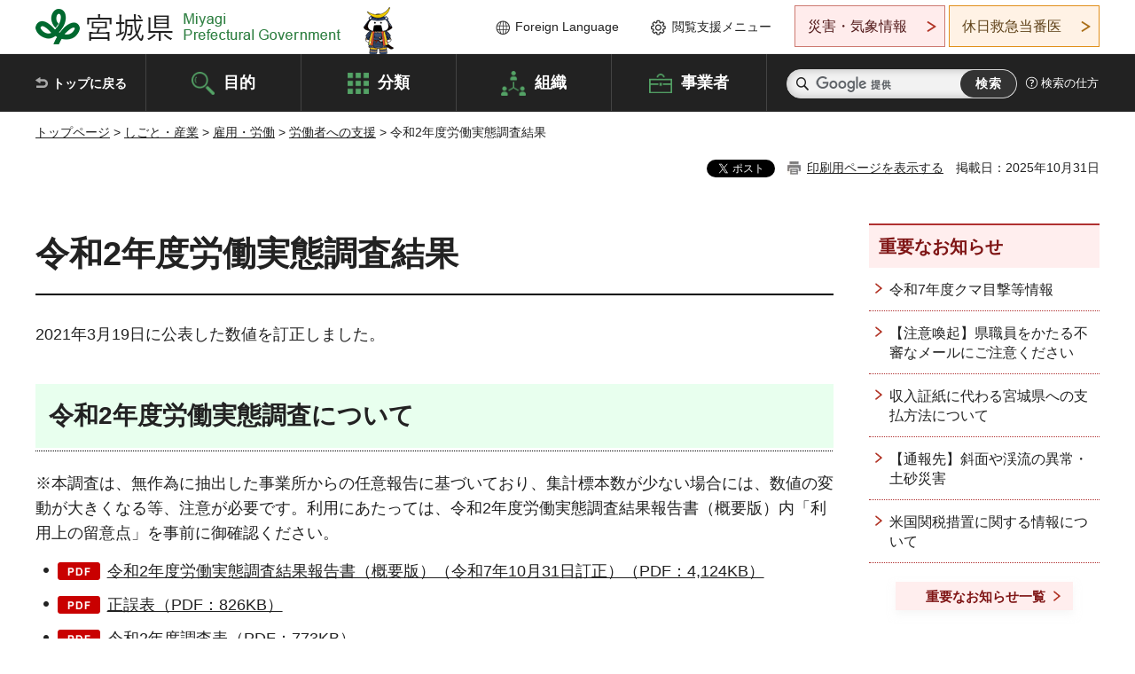

--- FILE ---
content_type: text/html
request_url: http://www.pref.miyagi.jp.cache.yimg.jp/soshiki/koyou/r2ltyosa.html
body_size: 31341
content:
<!doctype html>
<html lang="ja" xmlns:og="http://ogp.me/ns#" xmlns:fb="http://www.facebook.com/2008/fbml">
<head>
<meta charset="UTF-8">

<title>令和2年度労働実態調査結果 - 宮城県公式ウェブサイト</title>

<meta property="og:title" content="令和2年度労働実態調査結果">
<meta property="og:type" content="article">
<meta property="og:description" content="">
<meta property="og:url" content="https://www.pref.miyagi.jp/soshiki/koyou/r2ltyosa.html">
<meta property="og:image" content="https://www.pref.miyagi.jp/shared/images/sns/logo.jpg">
<meta property="og:site_name" content="宮城県">
<meta property="og:locale" content="ja_JP">
<meta name="author" content="宮城県">
<meta name="viewport" content="width=device-width, maximum-scale=3.0">
<meta name="format-detection" content="telephone=no">
<meta name="page_id" content="16238">
<link href="/shared/style/default.css" rel="stylesheet" type="text/css" media="all">
<link href="/shared/style/layout.css" rel="stylesheet" type="text/css" media="all">
<link href="/shared/templates/free/style/edit.css" rel="stylesheet" type="text/css" media="all">
<link href="/shared/style/tablet.css" rel="stylesheet" media="only screen and (min-width : 641px) and (max-width : 980px)" type="text/css" id="tmp_tablet_css" class="mc_css">
<link href="/shared/style/smartphone.css" rel="stylesheet" media="only screen and (max-width : 640px)" type="text/css" class="mc_css">
<link href="/shared/templates/free/style/edit_sp.css" rel="stylesheet" media="only screen and (max-width : 640px)" type="text/css" class="mc_css">
<link href="/shared/images/favicon/favicon.ico" rel="shortcut icon" type="image/vnd.microsoft.icon">
<link href="/shared/images/favicon/apple-touch-icon-precomposed.png" rel="apple-touch-icon-precomposed">
<script src="/shared/js/jquery.js"></script>
<script src="/shared/js/setting.js"></script>
<script src="/shared/js/page_print.js"></script>
<script src="/shared/js/readspeaker.js"></script>
<script src="/shared/js/gtag.js"></script>




</head>
<body class="format_free no_javascript">

<noscript><iframe src="https://www.googletagmanager.com/ns.html?id=GTM-PS9C6B9" height="0" width="0" style="display:none;visibility:hidden" title="Google Tag Manager"></iframe></noscript>

<div id="fb-root"></div>
<script async defer crossorigin="anonymous" src="https://connect.facebook.net/ja_JP/sdk.js#xfbml=1&version=v12.0"></script>
<script src="/shared/js/init.js"></script>
<div id="tmp_wrapper">
<noscript>
<p>このサイトではJavaScriptを使用したコンテンツ・機能を提供しています。JavaScriptを有効にするとご利用いただけます。</p>
</noscript>
<p><a href="#tmp_honbun" class="skip">本文へスキップします。</a></p>

<header id="tmp_header">
<div class="container">
<div id="tmp_hlogo">
<p><a href="/index.html"><span>宮城県 Miyagi Prefectural Government</span></a></p>
</div>
<ul id="tmp_hnavi_s">
	<li id="tmp_hnavi_lmenu"><a href="https://miyagi-bousai.my.salesforce-sites.com/">災害・気象情報</a></li>
	<li id="tmp_hnavi_mmenu"><a href="javascript:void(0);">閲覧支援</a></li>
	<li id="tmp_hnavi_rmenu"><a href="javascript:void(0);">検索メニュー</a></li>
</ul>
<div id="tmp_means">
<div id="tmp_setting">
<ul>
	<li class="func_language"><a href="/soshiki/kohou/foreign.html" lang="en">Foreign Language</a></li>
	<li class="func_browser"><a href="javascript:void(0);">閲覧支援メニュー</a>
	<div class="support_dropdown">
	<ul>
		<li id="readspeaker_button1" class="func_read rs_skip"><a accesskey="L" href="//app-eas.readspeaker.com/cgi-bin/rsent?customerid=9180&amp;lang=ja_jp&amp;readid=tmp_main,tmp_update&amp;url=" onclick="readpage(this.href, 'tmp_readspeaker'); return false;" rel="nofollow" class="rs_href">音声読み上げ</a></li>
		<li class="func_fsize"><a href="/moji.html">文字サイズ・色合い変更</a></li>
		<li class="func_fclose">
		<p class="close_btn_sub"><a href="javascript:void(0);"><span>閉じる</span></a></p>
		</li>
	</ul>
	</div>
	</li>
</ul>
</div>
<div class="emergency_aside">
<ul>
	<li class="link_emergency"><a href="https://miyagi-bousai.my.salesforce-sites.com/">災害・気象情報</a>
	<div class="disaster_dropdown">
	<div class="disaster_outer">
	<div class="disaster_inner">
	<div class="disaster_ttl">
	<p class="disaster_label">宮城県災害・気象情報</p>
	</div>
	<div class="disaster_row">
	<div class="disaster_entries">
	<div class="entries_box"><!--entries_box--></div>
	</div>
	<div class="disaster_parameter">
	<p><a href="https://miyagi-bousai.my.salesforce-sites.com/">宮城県防災情報<br>
	ポータルサイト</a></p>
	</div>
	</div>
	</div>
	<p class="close_btn_sub"><a href="javascript:void(0);"><span>閉じる</span></a></p>
	</div>
	</div>
	</li>
	<li id="tmp_link_safety_btn" class="link_safety"><a href="http://www.mmic.or.jp/holidoc/">休日救急当番医</a></li>
</ul>
</div>
</div>
</div>
</header>
<div id="tmp_sma_menu">
<div id="tmp_sma_lmenu" class="wrap_sma_sch">
<div id="tmp_sma_emergency"></div>
<p class="close_btn"><a href="javascript:void(0);"><span>閉じる</span></a></p>
</div>
<div id="tmp_sma_mmenu" class="wrap_sma_sch">
<div id="tmp_sma_func"></div>
<p class="close_btn"><a href="javascript:void(0);"><span>閉じる</span></a></p>
</div>
<div id="tmp_sma_rmenu" class="wrap_sma_sch">
<div id="tmp_sma_cnavi">
<div class="sma_wrap">
<div class="container">
<div id="tmp_sma_purpose">
<div id="tmp_sma_purpose_ttl">
<p>目的から探す</p>
</div>
<div id="tmp_sma_purpose_cnt">
<ul>
	<li class="list1"><a href="/life/sub/3/index.html"><span>助成・融資・支援</span></a></li>
	<li class="list2"><a href="/life/sub/5/index.html"><span>申請・手続き</span></a></li>
	<li class="list3"><a href="/life/sub/8/index.html"><span>資格・試験</span></a></li>
	<li class="list4"><a href="/life/sub/10/index.html"><span>施設</span></a></li>
	<li class="list5"><a href="/life/sub/6/index.html"><span>許認可・届出</span></a></li>
	<li class="list6"><a href="/life/sub/11/index.html"><span>計画・施策</span></a></li>
	<li class="list7"><a href="/life/sub/13/index.html"><span>条例・制度</span></a></li>
	<li class="list8"><a href="/cgi-bin/event_cal_multi/calendar.cgi?type=2"><span>イベント・会議・募集</span></a></li>
	<li class="list10"><a href="/soshiki/toukei/toukei-link.html"><span>統計情報</span></a></li>
	<li class="list11"><a href="/soshiki/jyoho/digimch2.html"><span>デジタルみやぎ</span></a></li>
	<li class="list9"><a href="/site/gyoseisabisu/soudan-index.html"><span>相談窓口</span></a></li>
	<li class="list12"><a href="/site/gyoseisabisu/list1840.html"><span>パブリックコメント</span></a></li>
</ul>
</div>
</div>
<div id="classify_load"></div>
<div class="search_by_mb">
<ul>
	<li><a href="/soshiki/index.html">組織から探す</a></li>
	<li><a href="/site/jigyousha/index.html">事業者の方へ</a></li>
</ul>
</div>
<div class="big_banner_block">
<div class="big_banner">
<div class="big_banner_cnt">
<div class="big_banner_img">
<p><img alt="MIYAGI＋iRO 宮城十色" height="136" src="/shared/images/icon/miyagi_img.png" width="623"></p>
</div>
<div class="big_banner_link">
<p><a href="/site/miyagitoiro/index.html"><span class="show_row_sp">自然や歴史・文化から、<br>
食や暮らしに至るまで。</span> <span class="show_row_sp">あなたにとってきっとプラスになる、<br>
色とりどりの出会いがここにはあります。</span></a></p>
</div>
</div>
</div>
</div>
<div class="progress_mb">
<p><a href="/site/progress_miyagi/index.html"><span class="progress_txt_lg">PROGRESS MIYAGI</span> <span class="progress_txt_sm">富県躍進！持続可能な未来のための</span> <span class="progress_txt_md">8つの「つくる」</span></a></p>
</div>
</div>
</div>
</div>
<p class="close_btn"><a href="javascript:void(0);"><span>閉じる</span></a></p>
</div>
</div>


<div id="tmp_gnavi">
<div class="container">
<nav class="gnavi">
<ul>
	<li class="glist1"><a href="/index.html">トップに戻る</a></li>
	<li class="glist2"><a href="/purpose/index.html">目的</a></li>
	<li class="glist3"><a href="/life/index.html">分類</a></li>
	<li class="glist4"><a href="/soshiki/index.html">組織</a></li>
	<li class="glist5"><a href="/site/jigyousha/index.html">事業者</a></li>
</ul>
</nav>
<div class="region_search">
<div class="search_main">
<div class="search_col">
<div id="tmp_search">
<form action="/search/result.html" id="tmp_gsearch" name="tmp_gsearch">
<div class="wrap_sch_box">
<p class="sch_ttl"><label for="tmp_query">サイト内検索</label></p>
<p class="sch_box"><input id="tmp_query" name="q" size="31" type="text"></p>
</div>
<div class="wrap_sch_box">
<p class="sch_btn"><input id="tmp_func_sch_btn" name="sa" type="submit" value="検索"></p>
<p id="tmp_sma_search_hidden"><input name="cx" type="hidden" value="012929880180916967553:uytuafkv600"> <input name="ie" type="hidden" value="UTF-8"> <input name="cof" type="hidden" value="FORID:9"></p>
</div>
</form>
</div>
</div>
</div>
<div class="search_right">
<div class="how_to_search">
<p><a href="/search/shikata.html">検索の仕方</a></p>
</div>
</div>
</div>
</div>
</div>

<div id="tmp_wrapper2" class="container">
<div id="tmp_wrap_navigation">
<div id="tmp_pankuzu">
<p><a href="/index.html">トップページ</a> &gt; <a href="/life/7/index.html">しごと・産業</a> &gt; <a href="/life/7/29/index.html">雇用・労働</a> &gt; <a href="/life/7/29/94/index.html">労働者への支援</a> &gt; 令和2年度労働実態調査結果</p>
</div>
<div id="tmp_wrap_custom_update">
<div id="tmp_custom_update">

<div id="tmp_social_plugins"><div class="social_media_btn line_btn">
<div data-lang="ja" data-type="share-a" data-ver="3" data-url="https://www.pref.miyagi.jp/soshiki/koyou/r2ltyosa.html" data-color="default" data-size="small" data-count="false" style="display: none;" class="line-it-button"></div>
<script src="https://www.line-website.com/social-plugins/js/thirdparty/loader.min.js" async="async" defer="defer"></script>
</div><div class="social_media_btn facebook_btn">
<div data-href="https://www.pref.miyagi.jp/soshiki/koyou/r2ltyosa.html" data-layout="button" data-size="small" data-mobile-iframe="true" class="fb-share-button"><a target="_blank" href="https://www.facebook.com/sharer/sharer.php?u=https%3A%2F%2Fdevelopers.facebook.com%2Fdocs%2Fplugins%2F&amp;src=sdkpreparse" class="fb-xfbml-parse-ignore">シェア</a></div>
</div><div class="social_media_btn twitter_btn">
<a href="https://twitter.com/share?ref_src=twsrc%5Etfw" data-show-count="false" data-url="https://www.pref.miyagi.jp/soshiki/koyou/r2ltyosa.html" data-text="令和2年度労働実態調査結果" data-lang="ja" class="twitter-share-button">ツイート</a><script async src="https://platform.twitter.com/widgets.js" charset="utf-8"></script>
</div></div>
<p id="tmp_print"></p>
<p id="tmp_update">掲載日：2025年10月31日</p>

</div>
</div>
</div>
<div id="tmp_wrap_main" class="column_rnavi">
<div id="tmp_main">
<div class="wrap_col_main">
<div class="col_main">
<p id="tmp_honbun" class="skip rs_skip">ここから本文です。</p>
<div id="tmp_readspeaker" class="rs_preserve rs_skip rs_splitbutton rs_addtools rs_exp"></div>
<div id="tmp_contents">



<h1>令和2年度労働実態調査結果</h1>
<p>2021年3月19日に公表した数値を訂正しました。</p>
<h2>令和2年度労働実態調査について</h2>
<p>※本調査は、無作為に抽出した事業所からの任意報告に基づいており、集計標本数が少ない場合には、数値の変動が大きくなる等、注意が必要です。利用にあたっては、令和2年度労働実態調査結果報告書（概要版）内「利用上の留意点」を事前に御確認ください。</p>
<ul>
	<li><a href="/documents/16238/r2gaiyouban_all_new2.pdf" class="icon_pdf">令和2年度労働実態調査結果報告書（概要版）（令和7年10月31日訂正）（PDF：4,124KB）</a></li>
	<li><a href="/documents/16238/r2gaiyouban_6-7_seigo2.pdf" class="icon_pdf">正誤表（PDF：826KB）</a></li>
	<li><a href="/documents/16238/839385.pdf" class="icon_pdf">令和2年度調査表（PDF：773KB）</a></li>
	<li><a href="/documents/16238/839386.pdf" class="icon_pdf">令和2年度記入要領（PDF：286KB）</a></li>
</ul>
<p>&nbsp;</p>
<table border="1" cellpadding="5" cellspacing="0" summary="" class="datatable">
	<caption>調査結果の表</caption>
	<tbody>
		<tr>
			<th colspan="2" scope="col">調査概要</th>
			<th scope="col">資料</th>
		</tr>
		<tr>
			<td colspan="2">
			<p>1.労働者の構成　2.賃金　3.特別手当（賞与）</p>
			<p>4.常用労働者（正社員）の給与の支給形態　5.基本給の決定要素　6.初任給</p>
			<p>7.退職金　8.嘱託,契約社員の賃金　9.パートタイム労働者の賃金</p>
			</td>
			<td>
			<ul>
				<li><a href="/documents/16238/r2toukeihyou_new.xls" class="icon_excel">統計表（1）（令和7年10月31日訂正）（エクセル：205KB）</a></li>
				<li><a href="/documents/16238/r2toukeihyou_seigo.pdf" class="icon_pdf">正誤表（PDF：3,371KB）</a></li>
				<li><a href="/documents/16238/r2gyousyubetu_new.xls" class="icon_excel">業種別賃金（令和7年10月31日訂正）（エクセル：138KB）</a></li>
				<li><a href="/documents/16238/r2gyousyubetu_seigo.pdf" class="icon_pdf">正誤表（PDF：4,123KB）</a></li>
				<li><a href="/documents/16238/r2chikubetu_new.xls" class="icon_excel">地区別賃金（令和7年10月31日訂正）（エクセル：146KB）</a></li>
				<li><a href="/documents/16238/r2chikubetu_seigo.pdf" class="icon_pdf">正誤表（PDF：5,730KB）</a></li>
			</ul>
			</td>
		</tr>
		<tr>
			<td colspan="2">
			<p>10.労働時間　11.変形労働時間制　12.週休制度</p>
			<p>13.年次有給休暇制度　14.多様な休暇制度　15.中途採用</p>
			<p>16.定年制度　17.高年齢者雇用安定法への取組み　18.退職者の状況</p>
			<p>19.外国人労働者及び外国人研修生　20.障害者の雇用</p>
			</td>
			<td>
			<ul>
				<li><a href="/documents/16238/839406.xls" class="icon_excel">統計表(2)（エクセル：337KB）</a></li>
			</ul>
			</td>
		</tr>
		<tr>
			<td colspan="2">
			<p>21.産前産後休業　22.育児休業制度　23.介護休業制度</p>
			<p>24.育児・介護休業法への取組み　25.子どもを持つ労働者に対する支援制度　</p>
			<p>26.家族を介護する労働者に対する支援制度　27.介護休暇の取得状況</p>
			<p>28.子の看護休暇の取得状況　29.次世代育成支援対策</p>
			<p>30.女性活躍推進支援対策</p>
			</td>
			<td>
			<ul>
				<li><a href="/documents/16238/839407.xls" class="icon_excel">統計表(3)（エクセル：215KB）</a></li>
			</ul>
			</td>
		</tr>
		<tr>
			<td colspan="2">
			<p>31.パートタイム労働者の諸制度 32.パートタイム労働法への取組み</p>
			<p>33.ポジティブ・アクション 34.ハラスメント防止対策</p>
			<p>35.経営改善措置 36.ワークシェアリングの実施状況</p>
			<p>37.働き方改革（ワーク・ライフ・バランス）について</p>
			<p>38.テレワークの導入について 39.新型コロナウイルス感染症の影響への対応</p>
			</td>
			<td>
			<ul>
				<li><a href="/documents/16238/839408.xls" class="icon_excel">統計表(4)（エクセル：242KB）</a></li>
			</ul>
			</td>
		</tr>
	</tbody>
</table>


<ul id="tag_list" class="tag_list">
	<li ><a href="/cgi-bin/tag/tag.cgi?tag_id=90805">統計情報(雇用・労働)</a></li>
</ul>




</div>
<div id="tmp_inquiry">
<div id="tmp_inquiry_ttl">
<p>お問い合わせ先</p>
</div>
<div id="tmp_inquiry_cnt">
<form method="post" action="https://www.pref.miyagi.jp/cgi-bin/simple_faq/form.cgi">
<div class="inquiry_parts">
<p>
<a href="/soshiki/koyou/index.html">雇用対策課労政調整班</a></p>
<p>宮城県仙台市青葉区本町3丁目8番1号&nbsp;宮城県庁14階</p>
<p>電話番号：022-211-2771</p>
<p>ファックス番号：022-211-2769</p>
<p class="inquiry_btn"><input value="お問い合わせフォーム" type="submit"></p>
</div>
<p>
<input type="hidden" name="code" value="006010002">
<input type="hidden" name="dept" value="8840:9172:10002:9172:9670:9421:5271:9255:9421:8342:8425:3777:9006:8674:10002:8010:8508:8674:3777:8923:8508:3777:8757:9255">
<input type="hidden" name="page" value="/soshiki/koyou/r2ltyosa.html">
<input type="hidden" name="ENQ_RETURN_MAIL_SEND_FLG" value="1">
<input type="hidden" name="publish_ssl_flg" value="1">
</p>
</form>
</div>
</div>

<div id="tmp_feedback">
<div id="tmp_feedback_ttl">
<p>より良いウェブサイトにするためにみなさまのご意見をお聞かせください</p>
</div>
<div id="tmp_feedback_cnt">
<form action="/cgi-bin/feedback/feedback.cgi" id="feedback" method="post">
<p><input name="page_id" type="hidden" value="16238"> <input name="page_title" type="hidden" value="令和2年度労働実態調査結果"> <input name="page_url" type="hidden" value="https://www.pref.miyagi.jp/soshiki/koyou/r2ltyosa.html"> <input name="item_cnt" type="hidden" value="2"></p>
<fieldset><legend>このページの情報は役に立ちましたか？</legend>
<p><input id="que1_1" name="item_1" type="radio" value="役に立った"> <label for="que1_1">1：役に立った</label></p>
<p><input id="que1_2" name="item_1" type="radio" value="ふつう"> <label for="que1_2">2：ふつう</label></p>
<p><input id="que1_3" name="item_1" type="radio" value="役に立たなかった"> <label for="que1_3">3：役に立たなかった</label></p>
</fieldset>
<p><input name="label_1" type="hidden" value="質問：このページの情報は役に立ちましたか？"> <input name="nes_1" type="hidden" value="0"> <input name="img_1" type="hidden"> <input name="img_alt_1" type="hidden"> <input name="mail_1" type="hidden" value="0"></p>
<fieldset><legend>このページの情報は見つけやすかったですか？</legend>
<p><input id="que2_1" name="item_2" type="radio" value="見つけやすかった"> <label for="que2_1">1：見つけやすかった</label></p>
<p><input id="que2_2" name="item_2" type="radio" value="ふつう"> <label for="que2_2">2：ふつう</label></p>
<p><input id="que2_3" name="item_2" type="radio" value="見つけにくかった"> <label for="que2_3">3：見つけにくかった</label></p>
</fieldset>
<p><input name="label_2" type="hidden" value="質問：このページの情報は見つけやすかったですか？"> <input name="nes_2" type="hidden" value="0"> <input name="img_2" type="hidden"> <input name="img_alt_2" type="hidden"> <input name="mail_2" type="hidden" value="0"></p>
<p class="submit"><input type="submit" value="送信"></p>
</form>
</div>
</div>

</div>
</div>
<div class="wrap_col_rgt_navi">
<div class="col_rgt_navi">

<div class="rnavi_oshirase">
<div class="oshirase_ttl">
<p>重要なお知らせ</p>
</div>
<div class="oshirase_btn"><a href="/juyo/index.html">重要なお知らせ一覧</a></div>
</div>
<div id="tmp_wrap_recommend" class="rs_preserve">
<div id="tmp_recommend">
<div id="tmp_recommend_ttl">
<p>こちらのページも読まれています</p>
</div>
<div id="tmp_recommend_cnt">&nbsp;</div>
</div>
</div>
<script type="text/javascript" src="/shared/system/js/recommend/recommend.js"></script>


<div class="lnavi_func">
<div class="lnavi_ttl">
<p class="lnavi_cate_sch">同じカテゴリから探す</p>
<p><a href="/life/7/29/94/index.html">労働者への支援</a></p>
</div>
<div class="lnavi_cnt">
<ul>
<li><a href="/soshiki/koyou/r6jobcafe.html">令和8年度みやぎジョブカフェ運営業務企画提案について</a></li>
<li><a href="/soshiki/koyou/jobcafe-ippo2026.html">令和8年度みやぎ「働く一歩」応援制度・相談会実施業務の企画提案募集について</a></li>
<li><a href="/soshiki/sanzin/itiranhyou.html">家内労働（内職）求人一覧表</a></li>
<li><a href="/soshiki/koyou/syougaikoyou.html">令和8年度障害者雇用マッチング機会創出支援事業業務企画提案について（企画提案を募集します）</a></li>
<li><a href="/soshiki/sanzin/naisyoku.html">家内労働（内職）情報</a></li>
<li><a href="/soshiki/sanzin/minkan5.html">認定職業訓練実施事業所・団体</a></li>
<li><a href="/soshiki/koyou/saichin.html">宮城県最低賃金</a></li>
<li><a href="/soshiki/koyou/nakapotu.html">障害者就業・生活支援センター（仙台圏域・南部）指定候補者募集について</a></li>
<li><a href="/soshiki/et-tmsgsin-e/tomeguidebook.html">登米市企業ガイドブック</a></li>
<li><a href="/soshiki/koyou/kensetu23.html">よりよい現場（しょくば）で働きたい！《建設雇用改善優良事業所知事表彰》</a></li>
<li><a href="/soshiki/koyou/r2ltyosa.html">令和2年度労働実態調査結果</a></li>
<li><a href="/soshiki/koyou/chousa03.html">令和3年度労働実態調査結果</a></li>
<li><a href="/soshiki/koyou/chousa04.html">令和4年度労働実態調査結果</a></li>
<li><a href="/soshiki/koyou/chousa05.html">令和5年度労働実態調査結果</a></li>
<li><a href="/soshiki/koyou/chousakekka06.html">令和6年度労働実態調査結果</a></li>
<li><a href="/soshiki/koyou/chousa07.html">令和7年度労働実態調査について</a></li>
<li><a href="/soshiki/koyou/josei_careerr7.html">みやぎ女性のキャリア・リスタート支援センター（令和７年度）</a></li>
<li><a href="/soshiki/koyou/monozukuri-ijuturn.html">宮城県外の学生の就職活動にかかる交通費・宿泊費を補助します！！</a></li>
<li><a href="/soshiki/koyou/gakuseishushokusien.html">宮城県での就職を考えている学生のみなさんへ【学生向け就職支援情報】</a></li>
<li><a href="/soshiki/koyou/sub1.html">合同企業説明会・合同企業面接会のお知らせ</a></li>
<li><a href="/soshiki/koyou/sigosapo.html">みやぎシゴトサポートセンター（愛称：みやぎシゴサポ）</a></li>
<li><a href="/soshiki/koyou/202407tokuteizuikei.html">特定随意契約制度について（シルバー人材センター等に準ずる者の認定）</a></li>
<li><a href="/soshiki/koyou/tumeawase2025summer.html">8/25-29、9/1-5開催！みやぎむすび「つめあわせインターン」のご案内</a></li>
<li><a href="/soshiki/koyou/siruva.html">シルバー人材センター一覧</a></li>
<li><a href="/soshiki/koyou/sub4.html">障害者就業・生活支援センター</a></li>
<li><a href="/soshiki/koyou/uij-turn.html">UIJターン就職支援について</a></li>
<li><a href="/soshiki/koyou/jobcafe-ippo2025.html">令和7年度みやぎ「働く一歩」応援制度・相談会実施業務の企画提案募集について</a></li>
<li><a href="/soshiki/koyou/rkumiaikisotyousa.html">労働組合基礎調査</a></li>
<li><a href="/soshiki/koyou/yoshimoto1.html">みや・ぎ術！～集まれ！未来に繋ぐ技術を知ろう～</a></li>
<li><a href="/soshiki/nh-khsgsin-s/kanai-roudou-kyuujinn-madoguchi.html">家内労働（内職）求人情報提供</a></li>
<li><a href="/soshiki/koyou/mensetsukai.html">「みやぎ障害者合同面接会」を開催します！</a></li>
<li><a href="/soshiki/koyou/roukyouhou.html">労働者協同組合法について</a></li>
<li><a href="/soshiki/koyou/servicecenter.html">中小企業勤労者福祉サービスセンター</a></li>
<li><a href="/soshiki/sanzin/kanairoudou-jigyousyo.html">家内労働の委託（求人）を希望する事業所の皆様へ</a></li>
<li><a href="/site/soudannqa/index.html">労働相談Q＆A</a></li>
<li><a href="/soshiki/koyou/josei_career12.html">子育て期女性向け就職応援セミナー・イベントを開催します！</a></li>
<li><a href="/soshiki/koyou/kyuushokusha.html">求職者支援制度について</a></li>
<li><a href="/soshiki/koyou/roukin.html">宮城県勤労者融資制度の窓口（東北労働金庫）</a></li>
<li><a href="/soshiki/koyou/mukitenkan.html">労働者・事業主の皆さん　はじまります「無期転換ルール」</a></li>
<li><a href="/soshiki/koyou/jyosei_career0930.html">【オンライン】子育てパパ応援セミナー～先輩パパに学ぶ！共働き家庭の家庭と仕事の両立のコツとは？～を開催します！</a></li>
<li><a href="/soshiki/koyou/hujinnoie.html">働く婦人の家</a></li>
<li><a href="/soshiki/koyou/uij-turn-kikaku.html">「令和5年度みやぎIJUターン就職支援オフィス業務」企画提案募集の御案内</a></li>
<li><a href="/soshiki/koyou/purasuonekikakuteian.html">令和5年度障害者雇用プラスワン事業企画提案募集の御案内</a></li>
<li><a href="/soshiki/koyou/z-oshi-kikaku.html">「令和4年度Z世代推し事（お仕事）はかどるプロジェクト業務」企画提案募集のご案内</a></li>
<li><a href="/life/sagyonaiyosample/index.html">作業内容サンプル</a></li>
<li><a href="/life/rodokumiaikisochosa/index.html">労働組合基礎調査</a></li>
<li><a href="/soshiki/koyou/hatarakuninnpu.html">働く妊婦・事業主のみなさまへ</a></li>
<li><a href="/soshiki/ks-tihouken-s/naisyoku.html">家内労働（内職）求人情報</a></li>
</ul>
</div>
</div>

</div>
</div>
</div>

<div id="tmp_purpose">
<div id="tmp_purpose_ttl">
<p>目的から探す</p>
</div>
<div id="tmp_purpose_cnt">
<ul>
	<li class="list1"><a href="/life/sub/3/index.html"><span>助成・融資・支援</span></a></li>
	<li class="list2"><a href="/life/sub/5/index.html"><span>申請・手続き</span></a></li>
	<li class="list3"><a href="/life/sub/8/index.html"><span>資格・試験</span></a></li>
	<li class="list4"><a href="/life/sub/10/index.html"><span>施設</span></a></li>
	<li class="list5"><a href="/life/sub/6/index.html"><span>許認可・届出</span></a></li>
	<li class="list6"><a href="/life/sub/11/index.html"><span>計画・施策</span></a></li>
	<li class="list7"><a href="/life/sub/13/index.html"><span>条例・制度</span></a></li>
	<li class="list8"><a href="/cgi-bin/event_cal_multi/calendar.cgi?type=2"><span>イベント・会議・募集</span></a></li>
	<li class="list10"><a href="/soshiki/toukei/toukei-link.html"><span>統計情報</span></a></li>
	<li class="list11"><a href="/soshiki/jyoho/digimch2.html"><span>デジタルみやぎ</span></a></li>
	<li class="list9"><a href="/site/gyoseisabisu/soudan-index.html"><span>相談窓口</span></a></li>
	<li class="list12"><a href="/soshiki/kohou/publiccmentitiran.html"><span>パブリックコメント</span></a></li>
</ul>
</div>
</div>
<div id="tmp_pickup_bnr">
<div class="pickup_bnr">
<div class="big_banner_block">
<div class="big_banner">
<div class="big_banner_cnt">
<div class="big_banner_img">
<p><img alt="MIYAGI＋iRO 宮城十色" height="136" src="/shared/images/icon/miyagi_img.png" width="623"></p>
</div>
<div class="big_banner_link">
<p class="used_bg_img"><a href="/site/miyagitoiro/index.html"><span class="show_row_sp">自然や歴史・文化から、<br>
食や暮らしに至るまで。</span> <span class="show_row_sp">あなたにとってきっとプラスになる、<br>
色とりどりの出会いがここにはあります。</span> </a></p>
</div>
</div>
</div>
</div>
</div>
<div class="pickup_bnr">
<div class="progress_mb">
<p><a href="/site/progress_miyagi/index.html"><span class="progress_txt_lg">PROGRESS MIYAGI</span> <span class="progress_txt_sm">富県躍進！持続可能な未来のための</span> <span class="progress_txt_md">8つの「つくる」</span> </a></p>
</div>
</div>
</div>


<div id="tmp_retrieval">
<div id="tmp_retrieval_ttl">
<p class="ttl_en">information retrieval</p>
<p>このページに知りたい情報がない場合は</p>
</div>
<div id="tmp_retrieval_cnt">
<div class="search_func">
<ul>
	<li class="search_list1"><a href="/purpose/index.html"><span>目的から探す</span></a></li>
	<li class="search_list2"><a href="/life/index.html"><span>分類から探す</span></a></li>
	<li class="search_list3"><a href="/soshiki/index.html"><span>組織から探す</span></a></li>
	<li class="search_list4"><a href="/site/jigyousha/index.html"><span>事業者の方へ</span></a></li>
</ul>
</div>
<div id="tmp_fsearch">
<div class="search_inner">
<div class="search_form_box">
<form action="/search/result.html" id="tmp_fsearch_form" name="tmp_fsearch_form">
<div class="fsearch_wrap">
<p class="sch_ttl"><label for="tmp_fquery">キーワードから探す</label></p>
<div class="wrap_sch_row">
<div class="wrap_sch_box">
<p class="sch_box"><label for="tmp_fquery" class="lbl_icon">&nbsp;</label> <input id="tmp_fquery" name="q" placeholder="カスタム検索" size="31" type="text"></p>
<p class="sch_btn"><input id="tmp_func_fsearch_btn" name="sa" type="submit" value="検索"></p>
<p id="tmp_fsearch_hidden"><input name="cx" type="hidden" value="012929880180916967553:uytuafkv600"> <input name="ie" type="hidden" value="UTF-8"><input name="cof" tabindex="-32768" type="hidden" value="FORID:9"></p>
</div>
</div>
</div>
</form>
</div>
<p class="search_link"><a href="/search/shikata.html">検索の仕方</a></p>
</div>
</div>
</div>
</div>

</div>
<div class="pnavi">
<p class="ptop"><a href="#tmp_header">ページの先頭に戻る</a></p>
</div>
</div>

<footer id="tmp_footer">
<div class="footer_wrap">
<div class="container">
<div class="footer_front">
<div class="footer_info">
<div class="footer_aside">
<div class="footer_logo">
<p><span>宮城県公式Webサイト</span></p>
</div>
<div class="company_num">
<p>法人番号8000020040002</p>
</div>
</div>
<div class="footer_cnt">
<address>
<p><span class="dis_code">〒980-8570</span>宮城県仙台市青葉区本町3丁目8番1号</p>
<p><span>電話番号：</span>022-211-2111</p>
<p>（受付時間 8時30分～17時15分）</p>
</address>
<div class="directional_button">
<ul>
	<li><a href="/site/access/index.html">県庁への行き方</a></li>
	<li><a href="/soshiki/kanzai/sub-c4.html">県庁県民駐車場</a></li>
</ul>
</div>
</div>
</div>
<div class="footer_nav">
<ul class="fnavi">
	<li><a href="/soshiki/kohou/site-riyou.html#a01">リンク・著作権・免責事項</a></li>
	<li><a href="/soshiki/kohou/site-riyou.html#a06">個人情報保護</a></li>
	<li><a href="/soshiki/kohou/accessibility.html">ウェブアクセシビリティへの配慮</a></li>
	<li><a href="/soshiki/kanzai/koukoku-top.html">広告掲載に関する情報</a></li>
	<li><a href="/soshiki/kohou/site-riyou.html">ホームページ全般に関する情報</a></li>
	<li><a href="/site/userguide/index.html">はじめての方へ</a></li>
	<li><a href="/sitemap.html">サイトマップ</a></li>
</ul>
</div>
</div>
</div>
</div>
<div class="prefectural_info">
<div class="container">
<p lang="en" class="copyright">Copyright &copy; Miyagi Prefectural Government<br>
All Rights Reserved.</p>
</div>
</div>
</footer>
</div>
<script src="/shared/js/function.js"></script>
<script src="/shared/js/main.js"></script>
<script src="/shared/system/js/recommend/recommend.js"></script>
</body>
</html>


--- FILE ---
content_type: text/html; charset=UTF-8
request_url: http://www.pref.miyagi.jp.cache.yimg.jp/cgi-bin/recommend/handle_get/get_recommend.php?page_id=16238&limit=5
body_size: 933
content:
{"status":"success","results":"<ul><li><a href=\"https:\/\/www.pref.miyagi.jp\/soshiki\/koyou\/tyosa-index.html\">\u52b4\u50cd\u5b9f\u614b\u8abf\u67fb\u7d50\u679c<\/a><\/li>\n<li><a href=\"https:\/\/www.pref.miyagi.jp\/soshiki\/koyou\/chousakekka06.html\">\u4ee4\u548c6\u5e74\u5ea6\u52b4\u50cd\u5b9f\u614b\u8abf\u67fb\u7d50\u679c<\/a><\/li>\n<li><a href=\"https:\/\/www.pref.miyagi.jp\/soshiki\/koyou\/chousa04.html\">\u4ee4\u548c4\u5e74\u5ea6\u52b4\u50cd\u5b9f\u614b\u8abf\u67fb\u7d50\u679c<\/a><\/li>\n<li><a href=\"https:\/\/www.pref.miyagi.jp\/soshiki\/koyou\/chousa05.html\">\u4ee4\u548c5\u5e74\u5ea6\u52b4\u50cd\u5b9f\u614b\u8abf\u67fb\u7d50\u679c<\/a><\/li>\n<li><a href=\"https:\/\/www.pref.miyagi.jp\/soshiki\/koyou\/chousa03.html\">\u4ee4\u548c3\u5e74\u5ea6\u52b4\u50cd\u5b9f\u614b\u8abf\u67fb\u7d50\u679c<\/a><\/li><\/ul>"}

--- FILE ---
content_type: text/html; charset=UTF-8
request_url: http://www.pref.miyagi.jp.cache.yimg.jp/cgi-bin/recommend/handle_get/get_recommend.php?page_id=16238&limit=5
body_size: 834
content:
{"status":"success","results":"<ul><li><a href=\"https:\/\/www.pref.miyagi.jp\/soshiki\/koyou\/tyosa-index.html\">\u52b4\u50cd\u5b9f\u614b\u8abf\u67fb\u7d50\u679c<\/a><\/li>\n<li><a href=\"https:\/\/www.pref.miyagi.jp\/soshiki\/koyou\/chousakekka06.html\">\u4ee4\u548c6\u5e74\u5ea6\u52b4\u50cd\u5b9f\u614b\u8abf\u67fb\u7d50\u679c<\/a><\/li>\n<li><a href=\"https:\/\/www.pref.miyagi.jp\/soshiki\/koyou\/chousa04.html\">\u4ee4\u548c4\u5e74\u5ea6\u52b4\u50cd\u5b9f\u614b\u8abf\u67fb\u7d50\u679c<\/a><\/li>\n<li><a href=\"https:\/\/www.pref.miyagi.jp\/soshiki\/koyou\/chousa05.html\">\u4ee4\u548c5\u5e74\u5ea6\u52b4\u50cd\u5b9f\u614b\u8abf\u67fb\u7d50\u679c<\/a><\/li>\n<li><a href=\"https:\/\/www.pref.miyagi.jp\/soshiki\/koyou\/chousa03.html\">\u4ee4\u548c3\u5e74\u5ea6\u52b4\u50cd\u5b9f\u614b\u8abf\u67fb\u7d50\u679c<\/a><\/li><\/ul>"}